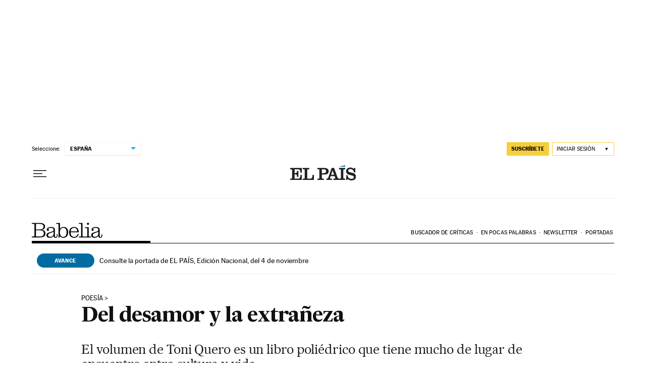

--- FILE ---
content_type: application/javascript; charset=utf-8
request_url: https://fundingchoicesmessages.google.com/f/AGSKWxWi8WTxFB4h1LmWU0OxLxxmSN911LamSLU2EEo0Z2wkXurdyUvTfxBYrd2M6s-x3zly-_kLIG0_VFkmj_fhGrZhDV-gV3DiMUREn__znG7rbx7hqNnKGj8w20a9aKVVOpL5cLP4JABxmsz0GlVz2m6xD2kVltme9TMDAmrONNsyZYLpgMYVEW4DPF1G/_/ad/adp_/bookads./JavaScript/Ads-/back-ad./video-ads-management.
body_size: -1285
content:
window['2b25a6da-2d68-4a12-ae54-c835872c8fca'] = true;

--- FILE ---
content_type: image/svg+xml
request_url: https://static.elpais.com/dist/resources/images/logos/secondary/babelia_v1.svg
body_size: 1599
content:
<svg width="337" height="72" viewBox="0 0 337 72" fill="none" xmlns="http://www.w3.org/2000/svg">
<path d="M0 69.97H36.25C42.02 69.97 46.88 69.57 50.83 68.55C61.26 65.92 65.31 59.64 65.31 51.03C65.31 39.79 56.91 34.93 47.29 33.92V33.62C56.81 32.61 63.09 27.75 63.09 17.62C63.09 9.72 58.63 4.86 50.74 2.63C47.6 1.72 43.55 1.31 39.2 1.31H0V5.66H8.3C10.22 5.66 11.24 5.96 11.84 6.67C12.45 7.38 12.55 8.29 12.55 10.42V60.85C12.55 62.98 12.45 63.89 11.84 64.6C11.23 65.31 10.22 65.61 8.3 65.61H0V69.97ZM19.64 36.25H37.16C43.03 36.25 47.89 36.86 51.44 38.88C55.19 41.01 57.41 44.55 57.41 50.63C57.41 56.2 55.59 59.84 52.55 62.07C48.9 64.8 43.54 65.61 36.96 65.61H19.64V36.25ZM19.64 5.67H37.76C43.73 5.67 47.68 6.38 50.52 7.9C54.37 9.93 55.99 13.47 55.99 18.13C55.99 22.69 54.47 26.03 51.53 28.36C48.29 30.99 43.63 32.21 36.85 32.21H19.64V5.67ZM71.59 32.71C71.59 36.66 74.02 38.48 76.86 38.48C79.29 38.48 81.72 37.06 81.72 33.92C81.72 30.98 79.49 29.36 76.86 29.57L76.76 29.47C79.19 26.74 83.24 24.41 90.83 24.41C98.42 24.41 103.89 26.54 103.89 33.02C103.89 39.3 100.55 40.82 92.85 43.04L88.09 44.46C77.46 47.6 69.97 50.33 69.97 59.34C69.97 67.54 76.45 71.59 85.66 71.59C95.08 71.59 100.95 67.44 103.68 62.98H103.88C104.69 68.55 107.02 71.59 113.2 71.59C122.62 71.59 123.12 64.5 123.12 56.91V54.58H119.37V56.61C119.37 61.07 119.88 67.85 114.61 67.85C111.27 67.85 110.26 65.52 110.26 61.17V34.22C110.26 23.79 102.77 20.25 91.53 20.25C85.66 20.25 80.19 21.57 76.54 24.1C73.51 26.23 71.59 29.06 71.59 32.71ZM103.89 52.55C103.89 61.06 96.5 67.13 87.79 67.13C81.21 67.13 77.46 64.29 77.46 58.93C77.46 53.56 81.31 51.34 89.92 48.3L94.48 46.68C99.85 44.86 102.48 43.44 103.9 42.43V52.55H103.89ZM131.33 71.18L134.06 62.88H134.26C136.28 66.53 140.84 71.49 151.07 71.49C165.85 71.49 173.55 59.85 173.55 45.47C173.55 29.37 164.94 20.16 151.48 20.16C141.15 20.16 136.29 25.73 134.27 29.48H134.07V1.32H116.75V5.47H123.33C125.25 5.47 126.27 5.77 126.87 6.48C127.48 7.19 127.58 8.1 127.58 10.23V71.19H131.33V71.18ZM149.96 67.33C139.23 67.33 133.86 57.71 133.86 45.66C133.86 33.61 138.82 24.19 149.96 24.19C161.2 24.19 165.86 32.49 165.86 45.45C165.86 58.53 161.2 67.33 149.96 67.33ZM223.97 45.67V45.37C223.97 32.41 218.2 20.16 202 20.16C187.11 20.16 178.1 30.39 178.1 45.98C178.1 62.48 187.21 71.6 201.49 71.6C214.25 71.6 221.23 64.51 223.87 54.29H218.4C216.27 61.88 211.62 67.25 201.79 67.25C191.36 67.25 185.49 60.57 185.29 45.68H223.97V45.67ZM185.5 41.51C186.21 31.18 191.37 24.09 202.01 24.09C211.12 24.09 216.49 30.27 216.79 41.51H185.5ZM235.42 61.06C235.42 63.19 235.32 64.1 234.71 64.81C234.1 65.52 233.09 65.82 231.17 65.82H224.59V69.97H254.84V65.82H248.26C246.34 65.82 243.22 65.52 242.62 64.81C242.01 64.1 241.91 63.19 241.91 61.06V1.32H224.6V5.47H231.18C233.1 5.47 234.12 5.77 234.72 6.48C235.33 7.19 235.43 8.1 235.43 10.23V61.06H235.42ZM263.03 4.96C263.03 7.8 265.06 9.92 267.99 9.92C270.82 9.92 272.95 7.79 272.95 4.96C272.95 2.12 270.82 0 267.99 0C265.06 0 263.03 2.13 263.03 4.96ZM265.06 61.06C265.06 63.19 264.96 64.1 264.35 64.81C263.74 65.52 262.73 65.82 260.81 65.82H254.23V69.97H282.38V65.82H275.8C273.88 65.82 272.86 65.52 272.26 64.81C271.65 64.1 271.55 63.19 271.55 61.06V21.36H254.24V25.51H260.82C262.74 25.51 263.76 25.81 264.36 26.52C264.97 27.23 265.07 28.14 265.07 30.27V61.06H265.06ZM284.9 32.71C284.9 36.66 287.33 38.48 290.17 38.48C292.6 38.48 295.03 37.06 295.03 33.92C295.03 30.98 292.8 29.36 290.17 29.57L290.07 29.47C292.5 26.74 296.55 24.41 304.15 24.41C311.74 24.41 317.21 26.54 317.21 33.02C317.21 39.3 313.87 40.82 306.17 43.04L301.41 44.46C290.78 47.6 283.28 50.33 283.28 59.34C283.28 67.54 289.76 71.59 298.98 71.59C308.4 71.59 314.27 67.44 317 62.98H317.2C318.01 68.55 320.34 71.59 326.52 71.59C335.94 71.59 336.44 64.5 336.44 56.91V54.58H332.69V56.61C332.69 61.07 333.2 67.85 327.93 67.85C324.59 67.85 323.58 65.52 323.58 61.17V34.22C323.58 23.79 316.09 20.25 304.85 20.25C298.98 20.25 293.51 21.57 289.87 24.1C286.82 26.23 284.9 29.06 284.9 32.71ZM317.2 52.55C317.2 61.06 309.81 67.13 301.1 67.13C294.52 67.13 290.77 64.29 290.77 58.93C290.77 53.56 294.62 51.34 303.22 48.3L307.78 46.68C313.15 44.86 315.78 43.44 317.2 42.43V52.55Z" fill="black"/>
</svg>
